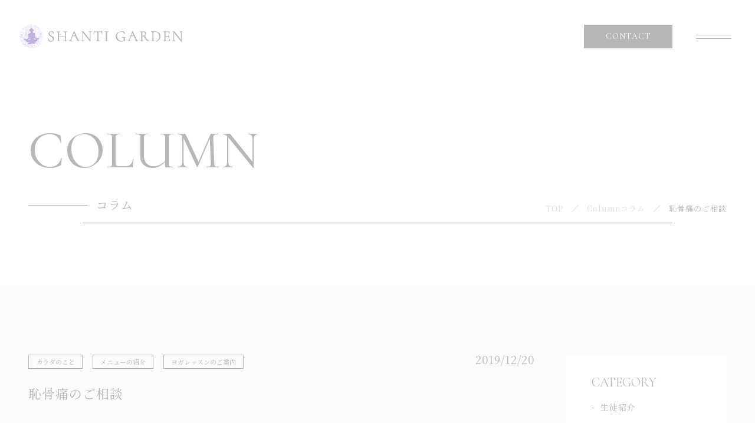

--- FILE ---
content_type: text/html; charset=UTF-8
request_url: https://matsugumamiho.com/2019/12/20/chikotsu/
body_size: 17703
content:
<!DOCTYPE html>
<html lang="ja">

<head prefix="og: http://ogp.me/ns# fb: http://ogp.me/ns/fb# article: http://ogp.me/ns/artcle#">

<meta charset="UTF-8">
<meta http-equiv="X-UA-Compatible" content="IE=edge">
<meta name="format-detection" content="telephone=no,address=no,email=no">
<meta name="viewport" content="width=device-width,initial-scale=1,user-scalable=no,viewport-fit=cover">



<meta name="msapplication-TileColor" content="#d0a124">
<meta name="theme-color" content="#ffffff">

		<!-- All in One SEO 4.7.8 - aioseo.com -->
		<title>恥骨痛のご相談 - SHANTI GARDEN</title>
	<meta name="description" content="先日、「産後の体型の戻し方」の講座を開いたときに、 恥骨痛で困っていると言う方が来られていました。 恥骨痛、あ" />
	<meta name="robots" content="max-image-preview:large" />
	<meta name="author" content="shanti"/>
	<link rel="canonical" href="https://matsugumamiho.com/2019/12/20/chikotsu/" />
	<meta name="generator" content="All in One SEO (AIOSEO) 4.7.8" />
		<meta property="og:locale" content="ja_JP" />
		<meta property="og:site_name" content="SHANTI GARDEN -" />
		<meta property="og:type" content="article" />
		<meta property="og:title" content="恥骨痛のご相談 - SHANTI GARDEN" />
		<meta property="og:description" content="先日、「産後の体型の戻し方」の講座を開いたときに、 恥骨痛で困っていると言う方が来られていました。 恥骨痛、あ" />
		<meta property="og:url" content="https://matsugumamiho.com/2019/12/20/chikotsu/" />
		<meta property="article:published_time" content="2019-12-20T13:06:12+00:00" />
		<meta property="article:modified_time" content="2019-12-20T13:06:12+00:00" />
		<meta name="twitter:card" content="summary" />
		<meta name="twitter:title" content="恥骨痛のご相談 - SHANTI GARDEN" />
		<meta name="twitter:description" content="先日、「産後の体型の戻し方」の講座を開いたときに、 恥骨痛で困っていると言う方が来られていました。 恥骨痛、あ" />
		<script type="application/ld+json" class="aioseo-schema">
			{"@context":"https:\/\/schema.org","@graph":[{"@type":"BlogPosting","@id":"https:\/\/matsugumamiho.com\/2019\/12\/20\/chikotsu\/#blogposting","name":"\u6065\u9aa8\u75db\u306e\u3054\u76f8\u8ac7 - SHANTI GARDEN","headline":"\u6065\u9aa8\u75db\u306e\u3054\u76f8\u8ac7","author":{"@id":"https:\/\/matsugumamiho.com\/author\/shanti\/#author"},"publisher":{"@id":"https:\/\/matsugumamiho.com\/#organization"},"image":{"@type":"ImageObject","url":"https:\/\/matsugumamiho.com\/wp-content\/uploads\/2019\/12\/img_5553.png","width":750,"height":1334},"datePublished":"2019-12-20T22:06:12+09:00","dateModified":"2019-12-20T22:06:12+09:00","inLanguage":"ja","mainEntityOfPage":{"@id":"https:\/\/matsugumamiho.com\/2019\/12\/20\/chikotsu\/#webpage"},"isPartOf":{"@id":"https:\/\/matsugumamiho.com\/2019\/12\/20\/chikotsu\/#webpage"},"articleSection":"\u30ab\u30e9\u30c0\u306e\u3053\u3068, \u30e1\u30cb\u30e5\u30fc\u306e\u7d39\u4ecb, \u30e8\u30ac\u30ec\u30c3\u30b9\u30f3\u306e\u3054\u6848\u5185"},{"@type":"BreadcrumbList","@id":"https:\/\/matsugumamiho.com\/2019\/12\/20\/chikotsu\/#breadcrumblist","itemListElement":[{"@type":"ListItem","@id":"https:\/\/matsugumamiho.com\/#listItem","position":1,"name":"\u5bb6","item":"https:\/\/matsugumamiho.com\/","nextItem":{"@type":"ListItem","@id":"https:\/\/matsugumamiho.com\/2019\/#listItem","name":"2019"}},{"@type":"ListItem","@id":"https:\/\/matsugumamiho.com\/2019\/#listItem","position":2,"name":"2019","item":"https:\/\/matsugumamiho.com\/2019\/","nextItem":{"@type":"ListItem","@id":"https:\/\/matsugumamiho.com\/2019\/12\/#listItem","name":"December"},"previousItem":{"@type":"ListItem","@id":"https:\/\/matsugumamiho.com\/#listItem","name":"\u5bb6"}},{"@type":"ListItem","@id":"https:\/\/matsugumamiho.com\/2019\/12\/#listItem","position":3,"name":"December","item":"https:\/\/matsugumamiho.com\/2019\/12\/","nextItem":{"@type":"ListItem","@id":"https:\/\/matsugumamiho.com\/2019\/12\/20\/#listItem","name":"20"},"previousItem":{"@type":"ListItem","@id":"https:\/\/matsugumamiho.com\/2019\/#listItem","name":"2019"}},{"@type":"ListItem","@id":"https:\/\/matsugumamiho.com\/2019\/12\/20\/#listItem","position":4,"name":"20","item":"https:\/\/matsugumamiho.com\/2019\/12\/20\/","nextItem":{"@type":"ListItem","@id":"https:\/\/matsugumamiho.com\/2019\/12\/20\/chikotsu\/#listItem","name":"\u6065\u9aa8\u75db\u306e\u3054\u76f8\u8ac7"},"previousItem":{"@type":"ListItem","@id":"https:\/\/matsugumamiho.com\/2019\/12\/#listItem","name":"December"}},{"@type":"ListItem","@id":"https:\/\/matsugumamiho.com\/2019\/12\/20\/chikotsu\/#listItem","position":5,"name":"\u6065\u9aa8\u75db\u306e\u3054\u76f8\u8ac7","previousItem":{"@type":"ListItem","@id":"https:\/\/matsugumamiho.com\/2019\/12\/20\/#listItem","name":"20"}}]},{"@type":"Organization","@id":"https:\/\/matsugumamiho.com\/#organization","name":"\u3010CMS\u3011SHANTI GARDEN","url":"https:\/\/matsugumamiho.com\/"},{"@type":"Person","@id":"https:\/\/matsugumamiho.com\/author\/shanti\/#author","url":"https:\/\/matsugumamiho.com\/author\/shanti\/","name":"shanti","image":{"@type":"ImageObject","@id":"https:\/\/matsugumamiho.com\/2019\/12\/20\/chikotsu\/#authorImage","url":"https:\/\/secure.gravatar.com\/avatar\/ec118c4b89891816e8b1edaf3fe69562?s=96&d=mm&r=g","width":96,"height":96,"caption":"shanti"}},{"@type":"WebPage","@id":"https:\/\/matsugumamiho.com\/2019\/12\/20\/chikotsu\/#webpage","url":"https:\/\/matsugumamiho.com\/2019\/12\/20\/chikotsu\/","name":"\u6065\u9aa8\u75db\u306e\u3054\u76f8\u8ac7 - SHANTI GARDEN","description":"\u5148\u65e5\u3001\u300c\u7523\u5f8c\u306e\u4f53\u578b\u306e\u623b\u3057\u65b9\u300d\u306e\u8b1b\u5ea7\u3092\u958b\u3044\u305f\u3068\u304d\u306b\u3001 \u6065\u9aa8\u75db\u3067\u56f0\u3063\u3066\u3044\u308b\u3068\u8a00\u3046\u65b9\u304c\u6765\u3089\u308c\u3066\u3044\u307e\u3057\u305f\u3002 \u6065\u9aa8\u75db\u3001\u3042","inLanguage":"ja","isPartOf":{"@id":"https:\/\/matsugumamiho.com\/#website"},"breadcrumb":{"@id":"https:\/\/matsugumamiho.com\/2019\/12\/20\/chikotsu\/#breadcrumblist"},"author":{"@id":"https:\/\/matsugumamiho.com\/author\/shanti\/#author"},"creator":{"@id":"https:\/\/matsugumamiho.com\/author\/shanti\/#author"},"image":{"@type":"ImageObject","url":"https:\/\/matsugumamiho.com\/wp-content\/uploads\/2019\/12\/img_5553.png","@id":"https:\/\/matsugumamiho.com\/2019\/12\/20\/chikotsu\/#mainImage","width":750,"height":1334},"primaryImageOfPage":{"@id":"https:\/\/matsugumamiho.com\/2019\/12\/20\/chikotsu\/#mainImage"},"datePublished":"2019-12-20T22:06:12+09:00","dateModified":"2019-12-20T22:06:12+09:00"},{"@type":"WebSite","@id":"https:\/\/matsugumamiho.com\/#website","url":"https:\/\/matsugumamiho.com\/","name":"SHANTI GARDEN","inLanguage":"ja","publisher":{"@id":"https:\/\/matsugumamiho.com\/#organization"}}]}
		</script>
		<!-- All in One SEO -->

<link rel='dns-prefetch' href='//static.addtoany.com' />
		<!-- This site uses the Google Analytics by MonsterInsights plugin v9.2.4 - Using Analytics tracking - https://www.monsterinsights.com/ -->
							<script src="//www.googletagmanager.com/gtag/js?id=G-XQ261MLVRK"  data-cfasync="false" data-wpfc-render="false" type="text/javascript" async></script>
			<script data-cfasync="false" data-wpfc-render="false" type="text/javascript">
				var mi_version = '9.2.4';
				var mi_track_user = true;
				var mi_no_track_reason = '';
								var MonsterInsightsDefaultLocations = {"page_location":"https:\/\/matsugumamiho.com\/2019\/12\/20\/chikotsu\/"};
				if ( typeof MonsterInsightsPrivacyGuardFilter === 'function' ) {
					var MonsterInsightsLocations = (typeof MonsterInsightsExcludeQuery === 'object') ? MonsterInsightsPrivacyGuardFilter( MonsterInsightsExcludeQuery ) : MonsterInsightsPrivacyGuardFilter( MonsterInsightsDefaultLocations );
				} else {
					var MonsterInsightsLocations = (typeof MonsterInsightsExcludeQuery === 'object') ? MonsterInsightsExcludeQuery : MonsterInsightsDefaultLocations;
				}

								var disableStrs = [
										'ga-disable-G-XQ261MLVRK',
									];

				/* Function to detect opted out users */
				function __gtagTrackerIsOptedOut() {
					for (var index = 0; index < disableStrs.length; index++) {
						if (document.cookie.indexOf(disableStrs[index] + '=true') > -1) {
							return true;
						}
					}

					return false;
				}

				/* Disable tracking if the opt-out cookie exists. */
				if (__gtagTrackerIsOptedOut()) {
					for (var index = 0; index < disableStrs.length; index++) {
						window[disableStrs[index]] = true;
					}
				}

				/* Opt-out function */
				function __gtagTrackerOptout() {
					for (var index = 0; index < disableStrs.length; index++) {
						document.cookie = disableStrs[index] + '=true; expires=Thu, 31 Dec 2099 23:59:59 UTC; path=/';
						window[disableStrs[index]] = true;
					}
				}

				if ('undefined' === typeof gaOptout) {
					function gaOptout() {
						__gtagTrackerOptout();
					}
				}
								window.dataLayer = window.dataLayer || [];

				window.MonsterInsightsDualTracker = {
					helpers: {},
					trackers: {},
				};
				if (mi_track_user) {
					function __gtagDataLayer() {
						dataLayer.push(arguments);
					}

					function __gtagTracker(type, name, parameters) {
						if (!parameters) {
							parameters = {};
						}

						if (parameters.send_to) {
							__gtagDataLayer.apply(null, arguments);
							return;
						}

						if (type === 'event') {
														parameters.send_to = monsterinsights_frontend.v4_id;
							var hookName = name;
							if (typeof parameters['event_category'] !== 'undefined') {
								hookName = parameters['event_category'] + ':' + name;
							}

							if (typeof MonsterInsightsDualTracker.trackers[hookName] !== 'undefined') {
								MonsterInsightsDualTracker.trackers[hookName](parameters);
							} else {
								__gtagDataLayer('event', name, parameters);
							}
							
						} else {
							__gtagDataLayer.apply(null, arguments);
						}
					}

					__gtagTracker('js', new Date());
					__gtagTracker('set', {
						'developer_id.dZGIzZG': true,
											});
					if ( MonsterInsightsLocations.page_location ) {
						__gtagTracker('set', MonsterInsightsLocations);
					}
										__gtagTracker('config', 'G-XQ261MLVRK', {"forceSSL":"true","link_attribution":"true"} );
															window.gtag = __gtagTracker;										(function () {
						/* https://developers.google.com/analytics/devguides/collection/analyticsjs/ */
						/* ga and __gaTracker compatibility shim. */
						var noopfn = function () {
							return null;
						};
						var newtracker = function () {
							return new Tracker();
						};
						var Tracker = function () {
							return null;
						};
						var p = Tracker.prototype;
						p.get = noopfn;
						p.set = noopfn;
						p.send = function () {
							var args = Array.prototype.slice.call(arguments);
							args.unshift('send');
							__gaTracker.apply(null, args);
						};
						var __gaTracker = function () {
							var len = arguments.length;
							if (len === 0) {
								return;
							}
							var f = arguments[len - 1];
							if (typeof f !== 'object' || f === null || typeof f.hitCallback !== 'function') {
								if ('send' === arguments[0]) {
									var hitConverted, hitObject = false, action;
									if ('event' === arguments[1]) {
										if ('undefined' !== typeof arguments[3]) {
											hitObject = {
												'eventAction': arguments[3],
												'eventCategory': arguments[2],
												'eventLabel': arguments[4],
												'value': arguments[5] ? arguments[5] : 1,
											}
										}
									}
									if ('pageview' === arguments[1]) {
										if ('undefined' !== typeof arguments[2]) {
											hitObject = {
												'eventAction': 'page_view',
												'page_path': arguments[2],
											}
										}
									}
									if (typeof arguments[2] === 'object') {
										hitObject = arguments[2];
									}
									if (typeof arguments[5] === 'object') {
										Object.assign(hitObject, arguments[5]);
									}
									if ('undefined' !== typeof arguments[1].hitType) {
										hitObject = arguments[1];
										if ('pageview' === hitObject.hitType) {
											hitObject.eventAction = 'page_view';
										}
									}
									if (hitObject) {
										action = 'timing' === arguments[1].hitType ? 'timing_complete' : hitObject.eventAction;
										hitConverted = mapArgs(hitObject);
										__gtagTracker('event', action, hitConverted);
									}
								}
								return;
							}

							function mapArgs(args) {
								var arg, hit = {};
								var gaMap = {
									'eventCategory': 'event_category',
									'eventAction': 'event_action',
									'eventLabel': 'event_label',
									'eventValue': 'event_value',
									'nonInteraction': 'non_interaction',
									'timingCategory': 'event_category',
									'timingVar': 'name',
									'timingValue': 'value',
									'timingLabel': 'event_label',
									'page': 'page_path',
									'location': 'page_location',
									'title': 'page_title',
									'referrer' : 'page_referrer',
								};
								for (arg in args) {
																		if (!(!args.hasOwnProperty(arg) || !gaMap.hasOwnProperty(arg))) {
										hit[gaMap[arg]] = args[arg];
									} else {
										hit[arg] = args[arg];
									}
								}
								return hit;
							}

							try {
								f.hitCallback();
							} catch (ex) {
							}
						};
						__gaTracker.create = newtracker;
						__gaTracker.getByName = newtracker;
						__gaTracker.getAll = function () {
							return [];
						};
						__gaTracker.remove = noopfn;
						__gaTracker.loaded = true;
						window['__gaTracker'] = __gaTracker;
					})();
									} else {
										console.log("");
					(function () {
						function __gtagTracker() {
							return null;
						}

						window['__gtagTracker'] = __gtagTracker;
						window['gtag'] = __gtagTracker;
					})();
									}
			</script>
				<!-- / Google Analytics by MonsterInsights -->
		<link rel='stylesheet'  href='https://matsugumamiho.com/wp-content/plugins/instagram-feed/css/sbi-styles.min.css?ver=6.6.1' media='all'>
<style id='classic-theme-styles-inline-css' type='text/css'>
/*! This file is auto-generated */
.wp-block-button__link{color:#fff;background-color:#32373c;border-radius:9999px;box-shadow:none;text-decoration:none;padding:calc(.667em + 2px) calc(1.333em + 2px);font-size:1.125em}.wp-block-file__button{background:#32373c;color:#fff;text-decoration:none}
</style>
<style id='global-styles-inline-css' type='text/css'>
body{--wp--preset--color--black: #000000;--wp--preset--color--cyan-bluish-gray: #abb8c3;--wp--preset--color--white: #ffffff;--wp--preset--color--pale-pink: #f78da7;--wp--preset--color--vivid-red: #cf2e2e;--wp--preset--color--luminous-vivid-orange: #ff6900;--wp--preset--color--luminous-vivid-amber: #fcb900;--wp--preset--color--light-green-cyan: #7bdcb5;--wp--preset--color--vivid-green-cyan: #00d084;--wp--preset--color--pale-cyan-blue: #8ed1fc;--wp--preset--color--vivid-cyan-blue: #0693e3;--wp--preset--color--vivid-purple: #9b51e0;--wp--preset--gradient--vivid-cyan-blue-to-vivid-purple: linear-gradient(135deg,rgba(6,147,227,1) 0%,rgb(155,81,224) 100%);--wp--preset--gradient--light-green-cyan-to-vivid-green-cyan: linear-gradient(135deg,rgb(122,220,180) 0%,rgb(0,208,130) 100%);--wp--preset--gradient--luminous-vivid-amber-to-luminous-vivid-orange: linear-gradient(135deg,rgba(252,185,0,1) 0%,rgba(255,105,0,1) 100%);--wp--preset--gradient--luminous-vivid-orange-to-vivid-red: linear-gradient(135deg,rgba(255,105,0,1) 0%,rgb(207,46,46) 100%);--wp--preset--gradient--very-light-gray-to-cyan-bluish-gray: linear-gradient(135deg,rgb(238,238,238) 0%,rgb(169,184,195) 100%);--wp--preset--gradient--cool-to-warm-spectrum: linear-gradient(135deg,rgb(74,234,220) 0%,rgb(151,120,209) 20%,rgb(207,42,186) 40%,rgb(238,44,130) 60%,rgb(251,105,98) 80%,rgb(254,248,76) 100%);--wp--preset--gradient--blush-light-purple: linear-gradient(135deg,rgb(255,206,236) 0%,rgb(152,150,240) 100%);--wp--preset--gradient--blush-bordeaux: linear-gradient(135deg,rgb(254,205,165) 0%,rgb(254,45,45) 50%,rgb(107,0,62) 100%);--wp--preset--gradient--luminous-dusk: linear-gradient(135deg,rgb(255,203,112) 0%,rgb(199,81,192) 50%,rgb(65,88,208) 100%);--wp--preset--gradient--pale-ocean: linear-gradient(135deg,rgb(255,245,203) 0%,rgb(182,227,212) 50%,rgb(51,167,181) 100%);--wp--preset--gradient--electric-grass: linear-gradient(135deg,rgb(202,248,128) 0%,rgb(113,206,126) 100%);--wp--preset--gradient--midnight: linear-gradient(135deg,rgb(2,3,129) 0%,rgb(40,116,252) 100%);--wp--preset--font-size--small: 13px;--wp--preset--font-size--medium: 20px;--wp--preset--font-size--large: 36px;--wp--preset--font-size--x-large: 42px;--wp--preset--spacing--20: 0.44rem;--wp--preset--spacing--30: 0.67rem;--wp--preset--spacing--40: 1rem;--wp--preset--spacing--50: 1.5rem;--wp--preset--spacing--60: 2.25rem;--wp--preset--spacing--70: 3.38rem;--wp--preset--spacing--80: 5.06rem;--wp--preset--shadow--natural: 6px 6px 9px rgba(0, 0, 0, 0.2);--wp--preset--shadow--deep: 12px 12px 50px rgba(0, 0, 0, 0.4);--wp--preset--shadow--sharp: 6px 6px 0px rgba(0, 0, 0, 0.2);--wp--preset--shadow--outlined: 6px 6px 0px -3px rgba(255, 255, 255, 1), 6px 6px rgba(0, 0, 0, 1);--wp--preset--shadow--crisp: 6px 6px 0px rgba(0, 0, 0, 1);}:where(.is-layout-flex){gap: 0.5em;}:where(.is-layout-grid){gap: 0.5em;}body .is-layout-flex{display: flex;}body .is-layout-flex{flex-wrap: wrap;align-items: center;}body .is-layout-flex > *{margin: 0;}body .is-layout-grid{display: grid;}body .is-layout-grid > *{margin: 0;}:where(.wp-block-columns.is-layout-flex){gap: 2em;}:where(.wp-block-columns.is-layout-grid){gap: 2em;}:where(.wp-block-post-template.is-layout-flex){gap: 1.25em;}:where(.wp-block-post-template.is-layout-grid){gap: 1.25em;}.has-black-color{color: var(--wp--preset--color--black) !important;}.has-cyan-bluish-gray-color{color: var(--wp--preset--color--cyan-bluish-gray) !important;}.has-white-color{color: var(--wp--preset--color--white) !important;}.has-pale-pink-color{color: var(--wp--preset--color--pale-pink) !important;}.has-vivid-red-color{color: var(--wp--preset--color--vivid-red) !important;}.has-luminous-vivid-orange-color{color: var(--wp--preset--color--luminous-vivid-orange) !important;}.has-luminous-vivid-amber-color{color: var(--wp--preset--color--luminous-vivid-amber) !important;}.has-light-green-cyan-color{color: var(--wp--preset--color--light-green-cyan) !important;}.has-vivid-green-cyan-color{color: var(--wp--preset--color--vivid-green-cyan) !important;}.has-pale-cyan-blue-color{color: var(--wp--preset--color--pale-cyan-blue) !important;}.has-vivid-cyan-blue-color{color: var(--wp--preset--color--vivid-cyan-blue) !important;}.has-vivid-purple-color{color: var(--wp--preset--color--vivid-purple) !important;}.has-black-background-color{background-color: var(--wp--preset--color--black) !important;}.has-cyan-bluish-gray-background-color{background-color: var(--wp--preset--color--cyan-bluish-gray) !important;}.has-white-background-color{background-color: var(--wp--preset--color--white) !important;}.has-pale-pink-background-color{background-color: var(--wp--preset--color--pale-pink) !important;}.has-vivid-red-background-color{background-color: var(--wp--preset--color--vivid-red) !important;}.has-luminous-vivid-orange-background-color{background-color: var(--wp--preset--color--luminous-vivid-orange) !important;}.has-luminous-vivid-amber-background-color{background-color: var(--wp--preset--color--luminous-vivid-amber) !important;}.has-light-green-cyan-background-color{background-color: var(--wp--preset--color--light-green-cyan) !important;}.has-vivid-green-cyan-background-color{background-color: var(--wp--preset--color--vivid-green-cyan) !important;}.has-pale-cyan-blue-background-color{background-color: var(--wp--preset--color--pale-cyan-blue) !important;}.has-vivid-cyan-blue-background-color{background-color: var(--wp--preset--color--vivid-cyan-blue) !important;}.has-vivid-purple-background-color{background-color: var(--wp--preset--color--vivid-purple) !important;}.has-black-border-color{border-color: var(--wp--preset--color--black) !important;}.has-cyan-bluish-gray-border-color{border-color: var(--wp--preset--color--cyan-bluish-gray) !important;}.has-white-border-color{border-color: var(--wp--preset--color--white) !important;}.has-pale-pink-border-color{border-color: var(--wp--preset--color--pale-pink) !important;}.has-vivid-red-border-color{border-color: var(--wp--preset--color--vivid-red) !important;}.has-luminous-vivid-orange-border-color{border-color: var(--wp--preset--color--luminous-vivid-orange) !important;}.has-luminous-vivid-amber-border-color{border-color: var(--wp--preset--color--luminous-vivid-amber) !important;}.has-light-green-cyan-border-color{border-color: var(--wp--preset--color--light-green-cyan) !important;}.has-vivid-green-cyan-border-color{border-color: var(--wp--preset--color--vivid-green-cyan) !important;}.has-pale-cyan-blue-border-color{border-color: var(--wp--preset--color--pale-cyan-blue) !important;}.has-vivid-cyan-blue-border-color{border-color: var(--wp--preset--color--vivid-cyan-blue) !important;}.has-vivid-purple-border-color{border-color: var(--wp--preset--color--vivid-purple) !important;}.has-vivid-cyan-blue-to-vivid-purple-gradient-background{background: var(--wp--preset--gradient--vivid-cyan-blue-to-vivid-purple) !important;}.has-light-green-cyan-to-vivid-green-cyan-gradient-background{background: var(--wp--preset--gradient--light-green-cyan-to-vivid-green-cyan) !important;}.has-luminous-vivid-amber-to-luminous-vivid-orange-gradient-background{background: var(--wp--preset--gradient--luminous-vivid-amber-to-luminous-vivid-orange) !important;}.has-luminous-vivid-orange-to-vivid-red-gradient-background{background: var(--wp--preset--gradient--luminous-vivid-orange-to-vivid-red) !important;}.has-very-light-gray-to-cyan-bluish-gray-gradient-background{background: var(--wp--preset--gradient--very-light-gray-to-cyan-bluish-gray) !important;}.has-cool-to-warm-spectrum-gradient-background{background: var(--wp--preset--gradient--cool-to-warm-spectrum) !important;}.has-blush-light-purple-gradient-background{background: var(--wp--preset--gradient--blush-light-purple) !important;}.has-blush-bordeaux-gradient-background{background: var(--wp--preset--gradient--blush-bordeaux) !important;}.has-luminous-dusk-gradient-background{background: var(--wp--preset--gradient--luminous-dusk) !important;}.has-pale-ocean-gradient-background{background: var(--wp--preset--gradient--pale-ocean) !important;}.has-electric-grass-gradient-background{background: var(--wp--preset--gradient--electric-grass) !important;}.has-midnight-gradient-background{background: var(--wp--preset--gradient--midnight) !important;}.has-small-font-size{font-size: var(--wp--preset--font-size--small) !important;}.has-medium-font-size{font-size: var(--wp--preset--font-size--medium) !important;}.has-large-font-size{font-size: var(--wp--preset--font-size--large) !important;}.has-x-large-font-size{font-size: var(--wp--preset--font-size--x-large) !important;}
.wp-block-navigation a:where(:not(.wp-element-button)){color: inherit;}
:where(.wp-block-post-template.is-layout-flex){gap: 1.25em;}:where(.wp-block-post-template.is-layout-grid){gap: 1.25em;}
:where(.wp-block-columns.is-layout-flex){gap: 2em;}:where(.wp-block-columns.is-layout-grid){gap: 2em;}
.wp-block-pullquote{font-size: 1.5em;line-height: 1.6;}
</style>
<script type="text/javascript" src="https://matsugumamiho.com/wp-content/plugins/google-analytics-for-wordpress/assets/js/frontend-gtag.min.js?ver=9.2.4" id="monsterinsights-frontend-script-js" async="async" data-wp-strategy="async"></script>
<script data-cfasync="false" data-wpfc-render="false" type="text/javascript" id='monsterinsights-frontend-script-js-extra'>/* <![CDATA[ */
var monsterinsights_frontend = {"js_events_tracking":"true","download_extensions":"doc,pdf,ppt,zip,xls,docx,pptx,xlsx","inbound_paths":"[{\"path\":\"\\\/go\\\/\",\"label\":\"affiliate\"},{\"path\":\"\\\/recommend\\\/\",\"label\":\"affiliate\"}]","home_url":"https:\/\/matsugumamiho.com","hash_tracking":"false","v4_id":"G-XQ261MLVRK"};/* ]]> */
</script>
<script type="text/javascript" id="addtoany-core-js-before">
/* <![CDATA[ */
window.a2a_config=window.a2a_config||{};a2a_config.callbacks=[];a2a_config.overlays=[];a2a_config.templates={};a2a_localize = {
	Share: "共有",
	Save: "ブックマーク",
	Subscribe: "購読",
	Email: "メール",
	Bookmark: "ブックマーク",
	ShowAll: "すべて表示する",
	ShowLess: "小さく表示する",
	FindServices: "サービスを探す",
	FindAnyServiceToAddTo: "追加するサービスを今すぐ探す",
	PoweredBy: "Powered by",
	ShareViaEmail: "メールでシェアする",
	SubscribeViaEmail: "メールで購読する",
	BookmarkInYourBrowser: "ブラウザにブックマーク",
	BookmarkInstructions: "このページをブックマークするには、 Ctrl+D または \u2318+D を押下。",
	AddToYourFavorites: "お気に入りに追加",
	SendFromWebOrProgram: "任意のメールアドレスまたはメールプログラムから送信",
	EmailProgram: "メールプログラム",
	More: "詳細&#8230;",
	ThanksForSharing: "共有ありがとうございます !",
	ThanksForFollowing: "フォローありがとうございます !"
};
/* ]]> */
</script>
<script type="text/javascript" defer src="https://static.addtoany.com/menu/page.js" id="addtoany-core-js"></script>
<script type="text/javascript" src="https://matsugumamiho.com/wp-content/themes/sg094/js/jquery-3.4.1.min.js?ver=3.4.1" id="jquery-js"></script>
<script type="text/javascript" defer src="https://matsugumamiho.com/wp-content/plugins/add-to-any/addtoany.min.js?ver=1.1" id="addtoany-jquery-js"></script>
<link rel="https://api.w.org/" href="https://matsugumamiho.com/wp-json/" /><link rel="alternate" type="application/json" href="https://matsugumamiho.com/wp-json/wp/v2/posts/1382" /><link rel="alternate" type="application/json+oembed" href="https://matsugumamiho.com/wp-json/oembed/1.0/embed?url=https%3A%2F%2Fmatsugumamiho.com%2F2019%2F12%2F20%2Fchikotsu%2F" />
<link rel="alternate" type="text/xml+oembed" href="https://matsugumamiho.com/wp-json/oembed/1.0/embed?url=https%3A%2F%2Fmatsugumamiho.com%2F2019%2F12%2F20%2Fchikotsu%2F&#038;format=xml" />

<!-- favicon -->
<link rel="icon" type="image/x-icon" href="https://matsugumamiho.com/wp-content/themes/sg094/img/favicon.ico">
<link rel="apple-touch-icon" sizes="180x180" href="https://matsugumamiho.com/wp-content/themes/sg094/img/apple-touch-icon.png">
<!-- /favicon -->

<script src="https://cdnjs.cloudflare.com/ajax/libs/layzr.js/2.2.2/layzr.min.js"></script>

<style>
@charset "UTF-8";/*----------------------------------------Variables----------------------------------------*//*# Color *//* $brown: #352f2d; *//* $sub: #e8da65; *//* $black-natural: #000; *//* $black: #454545; *//* $black: #454545; *//* $white: $white; *//* $glay: #777; *//* $gray-dull: #999; *//* $gray-black: #212121; *//* $gray-dark: #444; *//* $gray-pale: #ededed; *//* $gray-light: #aeaeae; *//* $primary: #feb300; *//* $primary-dark: #0e1b2d; *//* $primary-white: #f1e8d2; *//* $primary-black: #f4dda8; *//* $red: #e60012; *//* $orange: #ff7200; *//* $yellow-gray: #b09a57;*//* $white-gray: #f5f5f5; *//* $white-gray2: #f9f9f9; *//*# Border *//* $color-border: #ddd; *//* $color-border-black: #111; *//* $color-border-gray: #555; *//* $color-border-table: #e5e5e5; *//*# ScrollBar *//* $color-track: #f1f1f1; *//* $color-thumb: #c1c1c1; *//*# Shadow *//* $shadow: rgba(#777, .1); *//* $shadow-hover: rgba(#777, .3); *//*# Hover *//* $opacity: .7; *//*# Font Family *//* $font: "游ゴシック体", YuGothic, "游ゴシック Medium", "Yu Gothic Medium", "游ゴシック", "Yu Gothic", "Hiragino Kaku Gothic ProN", "Hiragino Kaku Gothic Pro", "メイリオ", "Meiryo", sans-serif; *//* $font-en: "Cormorant Infant", "Noto Sans JP", Arial, Helvetica, sans-serif; *//* $font-cn: "Microsoft Yahei", "PingHei"; *//* $font-kr: "Malgun Gothic", "Yoon Gothic"; *//* $font-min: 'Noto Serif JP', '游明朝体', YuMincho, '游明朝', 'Yu Mincho', 'ヒラギノ明朝 ProN W3', 'Hiragino Mincho ProN W3', HiraMinProN-W3, 'ヒラギノ明朝 ProN', 'Hiragino Mincho ProN', 'ヒラギノ明朝 Pro', 'Hiragino Mincho Pro', 'HGS明朝E', serif; *//*# Font Weight *//* $regular:400; *//* $medium: 500; *//* $bold: 700; *//*# Width *//* $max-width: 1600px; *//* $outer-width: 1440px; *//* $content-width: 1000px; *//* $subpage-content-width: 1280px; *//* $min-width: 960px; *//*# Easing *//* $ease: cubic-bezier(.19, 1, .22, 1); *//**//*----------------------------------------reset----------------------------------------*/@import url("https://fonts.googleapis.com/css2?family=Cormorant+Infant&display=swap");html, body, div, span, applet, object, iframe, h1, h2, h3, h4, h5, h6, p, blockquote, pre, a, abbr, acronym, address, big, cite, code, del, dfn, em, img, ins, kbd, q, s, samp, small, strike, strong, sub, sup, tt, var, b, u, i, center, dl, dt, dd, ol, ul, li, fieldset, form, label, legend, table, caption, tbody, tfoot, thead, tr, th, td, article, aside, canvas, details, embed, figure, figcaption, footer, header, hgroup, menu, nav, output, ruby, section, summary, time, mark, audio, video {margin: 0;padding: 0;border: 0;font: inherit;font-size: 100%;vertical-align: baseline;}article, aside, details, figcaption, figure, footer, header, hgroup, menu, nav, section {display: block;}body {line-height: 1;}ol, ul {list-style: none;}blockquote, q {quotes: none;}blockquote:before, blockquote:after, q:before, q:after {content: "";content: none;}table {border-spacing: 0;border-collapse: collapse;}/*----------------------------------------class----------------------------------------*/.clearfix {*zoom: 1;}.clearfix:after {display: table;clear: both;content: "";}.f_cc {-webkit-box-pack: justify;justify-content: center;-webkit-box-align: center;align-items: center;}.f_box, .f_cc {display: -webkit-box;display: flex;}.f_item {-webkit-box-flex: 1;flex: 1 0 auto;}.f_h_start {-webkit-box-pack: start;justify-content: flex-start;}.f_h_center, .f_h_start {-ms-flex-pack: justify;-webkit-box-pack: justify;}.f_h_center {-webkit-box-pack: center;justify-content: center;}.f_h_end {-webkit-box-pack: end;justify-content: flex-end;}.f_h_end, .f_h_sb {-ms-flex-pack: justify;-webkit-box-pack: justify;}.f_h_sb {-webkit-box-pack: justify;justify-content: space-between;}.f_h_sa {-webkit-box-pack: justify;justify-content: space-around;}.f_wrap {-webkit-box-lines: multiple;flex-wrap: wrap;}.f_column {flex-direction: column;-webkit-box-direction: column;}.f_start {-webkit-box-align: start;align-items: flex-start;}.f_end {-webkit-box-align: end;align-items: flex-end;}.f_center {-webkit-box-align: center;align-items: center;}.f_baseline {-webkit-box-align: baseline;align-items: baseline;}.f_stretch {-webkit-box-align: stretch;align-items: stretch;}.alignR {text-align: right;}.alignL {text-align: left;}.alignC {text-align: center;}button {border: none;outline: none;background: none;-webkit-appearance: none;-moz-appearance: none;appearance: none;}/*@mixin is-tablet-small() {@media screen and (max-width: $breakpoint-tablet) {@content;}}*//* IEハック用mixin *//*----------------------------------------Extend----------------------------------------*/@-webkit-keyframes c-btn-enter {0% {-webkit-transform: translateX(-100%);transform: translateX(-100%);}100% {-webkit-transform: translateX(0);transform: translateX(0);}}@keyframes c-btn-enter {0% {-webkit-transform: translateX(-100%);transform: translateX(-100%);}100% {-webkit-transform: translateX(0);transform: translateX(0);}}@-webkit-keyframes c-btn-leave {0% {-webkit-transform: translateX(0);transform: translateX(0);}100% {-webkit-transform: translateX(100%);transform: translateX(100%);}}@keyframes c-btn-leave {0% {-webkit-transform: translateX(0);transform: translateX(0);}100% {-webkit-transform: translateX(100%);transform: translateX(100%);}}@-webkit-keyframes c-cnt-enter {0% {opacity: 0;-webkit-transform: translateX(-10%);transform: translateX(-10%);}100% {opacity: 1;-webkit-transform: translateX(0);transform: translateX(0);}}@keyframes c-cnt-enter {0% {opacity: 0;-webkit-transform: translateX(-10%);transform: translateX(-10%);}100% {opacity: 1;-webkit-transform: translateX(0);transform: translateX(0);}}@-webkit-keyframes c-cnt-leave {0% {opacity: 1;-webkit-transform: translateX(0);transform: translateX(0);}100% {opacity: 0;-webkit-transform: translateX(0);transform: translateX(0);}}@keyframes c-cnt-leave {0% {opacity: 1;-webkit-transform: translateX(0);transform: translateX(0);}100% {opacity: 0;-webkit-transform: translateX(0);transform: translateX(0);}}/*----------------------------------------Keyframes----------------------------------------*/@-webkit-keyframes fadeIn {0% {opacity: 0;}100% {opacity: 1;}}@keyframes fadeIn {0% {opacity: 0;}100% {opacity: 1;}}@-webkit-keyframes verticalFloat {0% {-webkit-transform: translateY(5px);transform: translateY(5px);}100% {-webkit-transform: translateY(0);transform: translateY(0);}}@keyframes verticalFloat {0% {-webkit-transform: translateY(5px);transform: translateY(5px);}100% {-webkit-transform: translateY(0);transform: translateY(0);}}/*----------------------------------------loader----------------------------------------*/body {position: fixed;overflow: hidden;}body[data-status="loaded"] {overflow: auto;}body[data-status="loaded"] .c-loader {pointer-events: none;animation: opacity 1s ease 1s reverse forwards;}.c-loader {position: relative;position: fixed;z-index: 100;top: 0;left: 0;width: 100%;height: 100%;background: #fff;}.c-loader-wrap {position: absolute;top: 50%;left: 50%;width: 80%;max-width: 1000px;height: 50%;margin: auto;-webkit-transform: translateX(-50%);transform: translateX(-50%);}.c-loader-text {margin-top: 8.88889%;font-family: 'Cormorant Infant', serif;font-size: 24px;font-size: 2.4rem;text-align: center;opacity: 0;-webkit-transition: 0;transition: 0;-webkit-animation: opacity .3s linear 1s forwards;animation: opacity .3s linear 1s forwards;}.c-loader-caution {position: absolute;bottom: 11.11111%;left: 0;width: 100%;padding-top: 8.88889%;font-family: "Noto Serif JP", "游明朝体", YuMincho, "游明朝", "Yu Mincho", "ヒラギノ明朝 ProN W3", "Hiragino Mincho ProN W3", HiraMinProN-W3, "ヒラギノ明朝 ProN", "Hiragino Mincho ProN", "ヒラギノ明朝 Pro", "Hiragino Mincho Pro", "HGS明朝E", serif;font-size: 14px;font-size: 1.4rem;text-align: center;opacity: 0;-webkit-transition: 0;transition: 0;-webkit-animation: opacity .3s ease 1s forwards;animation: opacity .3s ease 1s forwards;}@-webkit-keyframes opacity {0% {opacity: 0;}100% {opacity: 1;}}@keyframes opacity {0% {opacity: 0;}100% {opacity: 1;}}</style>


<link rel="dns-prefetch" href="//fonts.googleapis.com">
<!-- Google tag (gtag.js) -->
<script async src="https://www.googletagmanager.com/gtag/js?id=G-WZSLSCZMPP"></script>
<script>
  window.dataLayer = window.dataLayer || [];
  function gtag(){dataLayer.push(arguments);}
  gtag('js', new Date());

  gtag('config', 'G-WZSLSCZMPP');
  gtag('config', 'UA-259163048-1');
</script>

</head>
<body class="post-template-default single single-post postid-1382 single-format-standard" data-status="loading">

<div class="l-loader c-loader">

	<div class="c-loader-wrap">
		<div class="js-loader c-loader-bar" id="loading"></div>
			</div>

</div><!-- /.l-loader -->


		
		<div id="js-container">
			<header id="js-header" class="p-global-header l-header is-lower">
				<div class="p-global-header-container js-top-header">

					<div class="p-global-header-inner js-match-global-header">
            <div class="p-global-header-info">
              <h1 class="p-global-header-logo">

							
								<a href="https://matsugumamiho.com/">
																											<img src="https://matsugumamiho.com/wp-content/uploads/2022/11/header_logo_kasou.png" alt="SHANTI GARDEN" class="p-global-header-logo-item">

																	
								</a>
							</h1>

						</div><!-- /.p-global-header-info -->

												<div class="p-global-header-contact">
							<div class="p-global-header-contact-btn">
								<p class="p-global-header-contact-txt">
									<a href="https://matsugumamiho.com/contact/" class="hd-link">CONTACT</a>
								</p>
							</div>
						</div>
						
						<button class="p-global-header-btn js-menu-toggle" type="button">
							<span class="p-global-header-btn-line"></span>
							<span class="p-global-header-btn-line"></span>
						</button>


						<nav class="p-global-header-nav">
							<a href="https://matsugumamiho.com/" class="p-global-header-nav-logo">
															<img src="https://matsugumamiho.com/wp-content/uploads/2022/11/header_logo_kasou.png" alt="SHANTI GARDEN">

														</a>

							<button class="p-global-header-navbtn js-menu-toggle" type="button">
								<span class="p-global-header-navbtn-line"></span>
								<span class="p-global-header-navbtn-line"></span>
							</button>

							<div class="p-global-header-nav-wrap">


																	<ul class="p-gnav">
																				<li class="p-gnav-item"><a href="https://matsugumamiho.com/about/" class="p-gnav-item-link"><span class="en">ABOUT US</span><span class="ja">SHANTI GARDENについて</span></a></li>
																				<li class="p-gnav-item"><a href="https://matsugumamiho.com/class/" class="p-gnav-item-link"><span class="en">CLASS</span><span class="ja">クラス紹介</span></a></li>
																				<li class="p-gnav-item"><a href="https://matsugumamiho.com/campaign/" class="p-gnav-item-link"><span class="en">CAMPAIGN</span><span class="ja">キャンペーン</span></a></li>
																				<li class="p-gnav-item"><a href="https://matsugumamiho.com/flow/" class="p-gnav-item-link"><span class="en">FLOW</span><span class="ja">ご利用の流れ</span></a></li>
																				<li class="p-gnav-item"><a href="https://matsugumamiho.com/faq/" class="p-gnav-item-link"><span class="en">FAQ</span><span class="ja">よくあるご質問</span></a></li>
																				<li class="p-gnav-item"><a href="https://matsugumamiho.com/instructor/" class="p-gnav-item-link"><span class="en">INSTRUCTOR</span><span class="ja">講師紹介</span></a></li>
																			</ul>
								

																	<ul class="p-gnav">
																				<li class="p-gnav-item"><a href="https://matsugumamiho.com/class/#schedule" class="p-gnav-item-link"><span class="en">SCHEDULE</span><span class="ja">スケジュール</span></a></li>
																				<li class="p-gnav-item"><a href="https://matsugumamiho.com/special/" class="p-gnav-item-link"><span class="en">SPECIAL</span><span class="ja">ヨガを楽しもう</span></a></li>
																				<li class="p-gnav-item"><a href="https://matsugumamiho.com/news/" class="p-gnav-item-link"><span class="en">NEWS</span><span class="ja">お知らせ</span></a></li>
																				<li class="p-gnav-item"><a href="https://matsugumamiho.com/content/" class="p-gnav-item-link"><span class="en">Column</span><span class="ja">コラム</span></a></li>
																				<li class="p-gnav-item"><a href="https://matsugumamiho.com/about/#access" class="p-gnav-item-link"><span class="en">ACCESS</span><span class="ja">アクセス</span></a></li>
																				<li class="p-gnav-item"><a href="https://matsugumamiho.com/contact/" class="p-gnav-item-link"><span class="en">CONTACT</span><span class="ja">ご予約・お問い合わせ</span></a></li>
																			</ul>
								


								
									<div class="p-global-header-sns">
										<ul class="p-global-header-sns-wrap">
											
																						
											<li class="p-global-header-sns-item"><a href="https://www.facebook.com/miho.matsuguma" target="_blank" rel="nofollow noopener" class="p-global-header-sns-link"><i class="fab fa-facebook-square"></i></a></li>

																						
											<li class="p-global-header-sns-item"><a href="https://www.instagram.com/tosu_cocoroyoga/" target="_blank" rel="nofollow noopener" class="p-global-header-sns-link"><i class="fab fa-instagram"></i></a></li>

																					</ul>
									</div><!-- /.l-header-sns -->

									


									<small class="p-global-header-copy">© 2022 SHANTI GARDEN</small>

									<div class="p-global-header-cta">
																				<div class="p-global-header-cta-tel"><a href="tel:090-8299-0649" class="is-tel-link">tel. 090-8299-0649</a></div>
										
																				<div class="p-global-header-cta-time">受付時間：9:00～18:00（毎週水曜～土曜）</div>
																			</div><!-- /.p-global-header-cta -->

							</div><!-- /.p-global-header-nav-wrap -->

						</nav>

					</div>
				</div>
			</header><!-- /.l-header -->


<div class="l-main">
  <article class="l-subpage p-blog">

      
  <header class="c-subpage-header">
    <div class="c-subpage-header-inner">
      <h1 class="c-subpage-header-ttl c-ttl-01">
        <span class="c-subpage-header-ttl-en c-ttl-01-en">COLUMN<BR />
</span>
        <span class="c-subpage-header-ttl-ja c-ttl-01-ja">コラム</span>
      </h1>

      <nav class="c-breadlist-container"><ol class="c-breadlist" itemscope="" itemtype="http://schema.org/BreadcrumbList"><li class="c-breadlist-item" itemprop="itemListElement" itemscope="" itemtype="http://schema.org/ListItem"><a class="c-breadlist-link is-home" href="https://matsugumamiho.com/" itemprop="item"><span itemprop="name">TOP</span></a><meta itemprop="position" content="1"></li><li class="c-breadlist-item" itemprop="itemListElement" itemscope="" itemtype="http://schema.org/ListItem"><a class="c-breadlist-link" href="https://matsugumamiho.com/content/" itemprop="item"><span itemprop="name">Columnコラム</span></a><meta itemprop="position" content="2"></li><li class="c-breadlist-item">恥骨痛のご相談<meta itemprop="position" content="3"></li></ol></nav>
    </div>
  </header><!-- /.c-subpage-header -->

    <div class="p-blog-wrap">
      <div class="l-content-wrap">
        <main class="p-blog-single">

        <div class="c-post-header">

          <div class="c-post-meta">
            <p class="c-post-meta-item">

            
              <span class="c-post-meta-cat c-article-cat"><a href="https://matsugumamiho.com/category/%e3%82%ab%e3%83%a9%e3%83%80%e3%81%ae%e3%81%93%e3%81%a8/" rel="category tag" class="c-post-meta-cat-link">カラダのこと</a></span>

            
              <span class="c-post-meta-cat c-article-cat"><a href="https://matsugumamiho.com/category/%e3%83%a1%e3%83%8b%e3%83%a5%e3%83%bc%e3%81%ae%e7%b4%b9%e4%bb%8b/" rel="category tag" class="c-post-meta-cat-link">メニューの紹介</a></span>

            
              <span class="c-post-meta-cat c-article-cat"><a href="https://matsugumamiho.com/category/%e3%83%a8%e3%82%ac%e3%83%ac%e3%83%83%e3%82%b9%e3%83%b3/" rel="category tag" class="c-post-meta-cat-link">ヨガレッスンのご案内</a></span>

            
            </p>
            <p class="c-post-meta-item">
              <time class="c-post-meta-date" datetime="2019-12-20">2019/12/20</time>
            </p>

                            <div class="c-article-cat-child">
                            </div>
                        
          </div>
          <h1 class="c-post-ttl">恥骨痛のご相談</h1>
        </div>

        
        <figure class="c-post-eyecatch c-photo-container">
          <img src="https://matsugumamiho.com/wp-content/uploads/2019/12/img_5553.png" alt="恥骨痛のご相談" class="is-display-none">
          <span class="c-post-eyecatch-bg c-photo-bg" data-layzr-bg="data-layzr-bg" data-layzr="https://matsugumamiho.com/wp-content/uploads/2019/12/img_5553.png"></span>
        </figure>

        
        <div class="c-post-content">
  <p>先日、「産後の体型の戻し方」の講座を開いたときに、<br />
恥骨痛で困っていると言う方が来られていました。</p>
<p>恥骨痛、あまり耳にしない言葉かもしれませんが、<br />
妊娠中からホルモンの影響で痛みが出てくる方もいますし、<br />
産後も１ヶ月ほどで治るとは言われているものの、<br />
身体の戻りや症状は人夫々で、痛みの程度もまた様々です。</p>
<p>私自身も多少感じたことはありましたが、<br />
医師に相談するまでもなく日常生活が送れていたので<br />
自分自身でストレッチをして調整するなどで事足りました。</p>
<p>ただ、本当に痛みの感じ方はそれぞれなので、<br />
痛くて動けないと思ったらそれが正しいのです。</p>
<p>まず、恥骨という場所ですが、この左右の骨が合わさったところになります。<br />
(青丸のところ）<br />
妊娠後期には靭帯が伸びてくることや、胎児が下がってくる時期などは頭とぶつかったりで、痛みが出て来ます。</p>
<p><img fetchpriority="high" decoding="async" class="alignnone wp-image-1384 size-large" src="https://matsugumamiho.com/wp-content/uploads/2019/12/img_5553-576x1024.png" alt="" width="576" height="1024" /></p>
<p>ただ、骨盤はいくつかの骨が合わさって、骨盤輪という輪っかを作っています。そのため、直接恥骨の周りに痛みが起こる要素がなくても、後ろの仙腸関節（紫の輪）がずれて間接的に恥骨周辺に痛みがくることもあります。</p>
<p><img decoding="async" class="size-full wp-image-1385" src="https://matsugumamiho.com/wp-content/uploads/2019/12/img_5555.png" width="750" height="1334" /></p>
<p>左右差が普段の生活の中であると、筋肉の使い方や靭帯の長さも変わって来て、骨盤底筋を作る骨格に歪みが出て来てしまいます。そうすると、骨盤底筋はお腹に力を入れるための組織の一つなので、下腹全体に力が入らず、腰痛や股関節痛、膝の痛みなどとなり現れて来ます。</p>
<p><img decoding="async" class="size-full wp-image-1386" src="https://matsugumamiho.com/wp-content/uploads/2019/12/img_5554.png" width="750" height="1334" /></p>
<p>これはその一つ、仙結節靭帯というところ。</p>
<p>まずは、骨盤の歪みがどのような形で起こっているのかを突き止め、その歪みを取るために必要なエクササイズやコンディショニングをするといいでしょう。</p>
<p>マッサージで緩めるだけでは解決しないものもあります。<br />
もちろんヨガだけでも治りません。<br />
こういった症状がある方は、プライベートヨガの枠でパーソナルセッションで対応させていただきます。</p>



          <div class="addtoany_share_save_container addtoany_content addtoany_content_bottom">
  <div class="addtoany_shortcode"><div class="a2a_kit a2a_kit_size_32 addtoany_list" data-a2a-url="https://matsugumamiho.com/2019/12/20/chikotsu/" data-a2a-title="恥骨痛のご相談"><a class="a2a_button_facebook" href="https://www.addtoany.com/add_to/facebook?linkurl=https%3A%2F%2Fmatsugumamiho.com%2F2019%2F12%2F20%2Fchikotsu%2F&amp;linkname=%E6%81%A5%E9%AA%A8%E7%97%9B%E3%81%AE%E3%81%94%E7%9B%B8%E8%AB%87" title="Facebook" rel="nofollow noopener" target="_blank"></a><a class="a2a_button_twitter" href="https://www.addtoany.com/add_to/twitter?linkurl=https%3A%2F%2Fmatsugumamiho.com%2F2019%2F12%2F20%2Fchikotsu%2F&amp;linkname=%E6%81%A5%E9%AA%A8%E7%97%9B%E3%81%AE%E3%81%94%E7%9B%B8%E8%AB%87" title="Twitter" rel="nofollow noopener" target="_blank"></a><a class="a2a_button_email" href="https://www.addtoany.com/add_to/email?linkurl=https%3A%2F%2Fmatsugumamiho.com%2F2019%2F12%2F20%2Fchikotsu%2F&amp;linkname=%E6%81%A5%E9%AA%A8%E7%97%9B%E3%81%AE%E3%81%94%E7%9B%B8%E8%AB%87" title="Email" rel="nofollow noopener" target="_blank"></a><a class="a2a_dd addtoany_share_save addtoany_share" href="https://www.addtoany.com/share"></a></div></div>          </div>

  
            </div>

        <nav class="c-blog-pager c-blog-single-pager">
            <div class="c-blog-pager-container c-blog-single-pager-container"><div class="c-blog-pager-prev c-btn is-prev"><a class="c-blog-pager-prev-btn c-btn-link" href="https://matsugumamiho.com/2019/12/30/%e3%82%b9%e3%82%bf%e3%82%b8%e3%82%aa%e3%83%ac%e3%83%83%e3%82%b9%e3%83%b3%e7%b4%8d%e3%82%81%e3%81%a7%e3%81%97%e3%81%9f/">back</a></div><div class="c-blog-pager-btn"><a class="c-blog-pager-btn-link c-blog-pager-tolist-btn" href="https://matsugumamiho.com/content/"><span class="c-btn-link-txt">back to all</span></a></div><div class="c-blog-pager-next c-btn"><a class="c-blog-pager-next-btn c-btn-link" href="https://matsugumamiho.com/2019/12/20/%e3%83%97%e3%83%a9%e3%82%a4%e3%83%99%e3%83%bc%e3%83%88%e3%83%a8%e3%82%ac%e3%82%92%e5%8f%97%e3%81%91%e3%82%89%e3%82%8c%e3%81%9f%e6%96%b9%e3%81%ae%e3%81%9d%e3%81%ae%e5%be%8c/">next</a></div></div>
    </nav><!-- /.c-blog-pager -->
        </main><!-- /.c-blog-list.p-blog-main -->

        <aside class="l-blog-side">

          
<div class="c-blog-side-block">
  <h4 class="c-blog-side-ttl">CATEGORY</h4>
  <ul class="c-blog-side-list">

  
    <li class="c-blog-side-item">
      <a href="https://matsugumamiho.com/category/%e7%94%9f%e5%be%92%e7%b4%b9%e4%bb%8b/" class="c-blog-side-link">生徒紹介</a>

        </li>
  
    <li class="c-blog-side-item">
      <a href="https://matsugumamiho.com/category/%e3%83%a8%e3%82%ac%e3%81%ae%e5%8a%b9%e6%9e%9c/" class="c-blog-side-link">ヨガの効果</a>

        </li>
  
    <li class="c-blog-side-item">
      <a href="https://matsugumamiho.com/category/%e3%83%a8%e3%82%ac%e3%82%b9%e3%82%bf%e3%82%b8%e3%82%aa%e3%81%ab%e3%81%a4%e3%81%84%e3%81%a6/" class="c-blog-side-link">ヨガスタジオについて</a>

        </li>
  
    <li class="c-blog-side-item">
      <a href="https://matsugumamiho.com/category/%e3%83%a8%e3%82%ac%e3%81%aeqa/" class="c-blog-side-link">ヨガのQ&amp;A</a>

        </li>
  
    <li class="c-blog-side-item">
      <a href="https://matsugumamiho.com/category/%e5%91%bc%e5%90%b8%e6%b3%95/" class="c-blog-side-link">呼吸法</a>

        </li>
  
    <li class="c-blog-side-item">
      <a href="https://matsugumamiho.com/category/%e5%88%9d%e3%82%81%e3%81%a6%e3%81%ae%e6%96%b9%e3%81%b8/" class="c-blog-side-link">初めての方へ</a>

        </li>
  
    <li class="c-blog-side-item">
      <a href="https://matsugumamiho.com/category/%e5%91%bc%e5%90%b8%e3%81%ae%e3%81%93%e3%81%a8/" class="c-blog-side-link">呼吸のこと</a>

        </li>
  
    <li class="c-blog-side-item">
      <a href="https://matsugumamiho.com/category/%e8%84%b3%e5%8d%92%e4%b8%ad%e3%83%a8%e3%82%ac/" class="c-blog-side-link">脳卒中ヨガ</a>

        </li>
  
    <li class="c-blog-side-item">
      <a href="https://matsugumamiho.com/category/%e3%81%93%e3%81%93%e3%82%8d%e3%83%a8%e3%82%ac%e3%81%8b%e3%82%89%e3%81%ae%e9%80%a3%e7%b5%a1/" class="c-blog-side-link">こころヨガからの連絡</a>

        </li>
  
    <li class="c-blog-side-item">
      <a href="https://matsugumamiho.com/category/%e3%83%91%e3%83%bc%e3%82%bd%e3%83%8a%e3%83%ab%e3%82%bb%e3%83%83%e3%82%b7%e3%83%a7%e3%83%b3/" class="c-blog-side-link">パーソナルセッション</a>

        </li>
  
    <li class="c-blog-side-item">
      <a href="https://matsugumamiho.com/category/%e3%83%97%e3%83%a9%e3%82%a4%e3%83%99%e3%83%bc%e3%83%88%e3%83%a8%e3%82%ac/" class="c-blog-side-link">プライベートヨガ</a>

        </li>
  
    <li class="c-blog-side-item">
      <a href="https://matsugumamiho.com/category/%e3%82%b9%e3%83%9d%e3%83%bc%e3%83%84%e6%8c%87%e5%b0%8e/" class="c-blog-side-link">スポーツ指導</a>

        </li>
  
    <li class="c-blog-side-item">
      <a href="https://matsugumamiho.com/category/%e7%94%9f%e5%be%92%e3%83%bb%e5%8f%97%e8%ac%9b%e8%80%85%e6%84%9f%e6%83%b3/" class="c-blog-side-link">生徒・受講者感想</a>

        </li>
  
    <li class="c-blog-side-item">
      <a href="https://matsugumamiho.com/category/%e3%82%ab%e3%83%a9%e3%83%80%e3%81%ae%e3%81%93%e3%81%a8/" class="c-blog-side-link">カラダのこと</a>

        </li>
  
    <li class="c-blog-side-item">
      <a href="https://matsugumamiho.com/category/%e3%82%bb%e3%83%9f%e3%83%8a%e3%83%bc%e3%83%bb%e6%8b%9b%e8%87%b4%e3%81%ae%e3%81%94%e6%a1%88%e5%86%85/" class="c-blog-side-link">セミナー・招致のご案内</a>

        </li>
  
    <li class="c-blog-side-item">
      <a href="https://matsugumamiho.com/category/%e3%83%a8%e3%82%ac%e3%83%ac%e3%83%83%e3%82%b9%e3%83%b3%e3%81%ae%e3%81%94%e5%a0%b1%e5%91%8a/" class="c-blog-side-link">ヨガレッスンのご報告</a>

        </li>
  
    <li class="c-blog-side-item">
      <a href="https://matsugumamiho.com/category/%e3%82%b9%e3%82%ad%e3%83%ab%e3%82%a2%e3%83%83%e3%83%97/" class="c-blog-side-link">スキルアップ</a>

        </li>
  
    <li class="c-blog-side-item">
      <a href="https://matsugumamiho.com/category/%e3%83%94%e3%83%a9%e3%83%86%e3%82%a3%e3%82%b9/" class="c-blog-side-link">ピラティス</a>

        </li>
  
    <li class="c-blog-side-item">
      <a href="https://matsugumamiho.com/category/%e3%83%a8%e3%82%ac%e5%93%b2%e5%ad%a6/" class="c-blog-side-link">ヨガ哲学</a>

        </li>
  
    <li class="c-blog-side-item">
      <a href="https://matsugumamiho.com/category/%e3%83%a1%e3%83%8b%e3%83%a5%e3%83%bc%e3%81%ae%e7%b4%b9%e4%bb%8b/" class="c-blog-side-link">メニューの紹介</a>

        </li>
  
    <li class="c-blog-side-item">
      <a href="https://matsugumamiho.com/category/%e3%82%bb%e3%83%9f%e3%83%8a%e3%83%bc%e3%83%bb%e6%8b%9b%e8%87%b4%e3%81%ae%e5%a0%b1%e5%91%8a/" class="c-blog-side-link">セミナー・招致の報告</a>

        </li>
  
    <li class="c-blog-side-item">
      <a href="https://matsugumamiho.com/category/%e6%97%a5%e5%b8%b8%e3%81%ae%e3%81%93%e3%81%a8/" class="c-blog-side-link">日常のこと</a>

        </li>
  
    <li class="c-blog-side-item">
      <a href="https://matsugumamiho.com/category/%e3%83%a8%e3%82%ac%e3%83%ac%e3%83%83%e3%82%b9%e3%83%b3/" class="c-blog-side-link">ヨガレッスンのご案内</a>

        </li>
  
    <li class="c-blog-side-item">
      <a href="https://matsugumamiho.com/category/%e3%83%80%e3%82%a4%e3%82%a8%e3%83%83%e3%83%88%e8%ac%9b%e5%ba%a7/" class="c-blog-side-link">ダイエット講座</a>

        </li>
  
    <li class="c-blog-side-item">
      <a href="https://matsugumamiho.com/category/%e5%87%ba%e5%bc%b5%e8%ac%9b%e5%ba%a7/" class="c-blog-side-link">出張講座</a>

        </li>
  
    <li class="c-blog-side-item">
      <a href="https://matsugumamiho.com/category/%e3%82%a4%e3%83%99%e3%83%b3%e3%83%88/" class="c-blog-side-link">イベント</a>

        </li>
  
    <li class="c-blog-side-item">
      <a href="https://matsugumamiho.com/category/%e7%94%a3%e5%be%8c%e3%83%a8%e3%82%ac/" class="c-blog-side-link">産後ヨガ</a>

        </li>
  
    <li class="c-blog-side-item">
      <a href="https://matsugumamiho.com/category/%e3%83%a8%e3%82%ac%e3%81%ae%e7%9f%a5%e8%ad%98/" class="c-blog-side-link">ヨガの知識</a>

        </li>
  
    <li class="c-blog-side-item">
      <a href="https://matsugumamiho.com/category/%e3%83%a8%e3%82%ac%e8%ac%9b%e5%ba%a7/" class="c-blog-side-link">ヨガ講座</a>

        </li>
  
    <li class="c-blog-side-item">
      <a href="https://matsugumamiho.com/category/blog/" class="c-blog-side-link">ブログ</a>

        </li>
  
  </ul>
</div>


        </aside><!-- /.p-blog-sidebar -->

      </div><!-- /.l-content-wrap -->
    </div><!-- /.p-blog-wrap -->

    <div class="p-index-blog p-blog-related">
      <div class="p-index-blog-wrap p-blog-related-wrap">
        <h2 class="p-blog-related-ttl">RELATED ARTICLES</h2>
        <div class="p-index-blog-content p-blog-related-content js-index-blog swiper-container">
          <ul class="p-index-blog-list swiper-wrapper">

          
            <li class="p-index-blog-item swiper-slide">
              <article class="c-article">
                <a href="https://matsugumamiho.com/2020/10/13/forbeginners/">
                  <div class="c-article-meta">

                                      <span class="c-article-cat">初めての方へ</span>
                                        <span class="c-article-cat">ヨガの知識</span>
                    
                    <time class="c-article-time"><small class="c-article-time-year">2020/</small>10/13</time>
                                            <div class="c-article-cat-child">
                                            </div>
                                        
                  </div>
                  <div class="c-article-image" data-layzr-bg="data-layzr-bg" data-layzr="'https://matsugumamiho.com/wp-content/uploads/2020/10/32.jpg'">
                    <h3 class="c-article-ttl">初めての方へ〜こちらからお読みください〜</h3>
                  </div>
                </a>
              </article>
            </li>

          
            <li class="p-index-blog-item swiper-slide">
              <article class="c-article">
                <a href="https://matsugumamiho.com/2025/10/14/%e7%94%9f%e5%be%92%e3%81%ae%e7%b4%b9%e4%bb%8b%e2%91%a1%ef%bd%9e%e5%af%be%e9%9d%a2%e3%83%97%e3%83%a9%e3%82%a4%e3%83%99%e3%83%bc%e3%83%88%e3%83%a8%e3%82%ac%e3%83%ac%e3%83%83%e3%82%b9%e3%83%b3%ef%bd%9e/">
                  <div class="c-article-meta">

                                      <span class="c-article-cat">生徒紹介</span>
                                        <span class="c-article-cat" style="color:#5c9850;border-color:#5c9850">ブログ</span>
                    
                    <time class="c-article-time"><small class="c-article-time-year">2025/</small>10/14</time>
                                            <div class="c-article-cat-child" style="color:#5c9850;border-color:#5c9850">
                                            </div>
                                        
                  </div>
                  <div class="c-article-image" data-layzr-bg="data-layzr-bg" data-layzr="'https://matsugumamiho.com/wp-content/uploads/2025/10/7f392f44f0f6d6fa9bf6cb1eb8e8d97f.jpg'">
                    <h3 class="c-article-ttl">生徒の紹介②～対面プライベートヨガレッスン～</h3>
                  </div>
                </a>
              </article>
            </li>

          
            <li class="p-index-blog-item swiper-slide">
              <article class="c-article">
                <a href="https://matsugumamiho.com/2025/09/18/%e7%94%9f%e5%be%92%e7%b4%b9%e4%bb%8b%e2%91%a0%e3%80%9c%e3%82%b0%e3%83%ab%e3%83%bc%e3%83%97%e3%83%ac%e3%83%83%e3%82%b9%e3%83%b3%e7%b7%a8%e3%81%9d%e3%81%ae%ef%bc%91%e3%80%9c/">
                  <div class="c-article-meta">

                                      <span class="c-article-cat">生徒紹介</span>
                    
                    <time class="c-article-time"><small class="c-article-time-year">2025/</small>09/18</time>
                                            <div class="c-article-cat-child">
                                            </div>
                                        
                  </div>
                  <div class="c-article-image" data-layzr-bg="data-layzr-bg" data-layzr="'https://matsugumamiho.com/wp-content/uploads/2025/09/ee691fd9ac333ece590bd45faa1516cc.jpg'">
                    <h3 class="c-article-ttl">生徒紹介①〜グループレッスン編その１〜</h3>
                  </div>
                </a>
              </article>
            </li>

          
            <li class="p-index-blog-item swiper-slide">
              <article class="c-article">
                <a href="https://matsugumamiho.com/2025/07/09/%e5%b8%b8%e6%b8%a9%e3%83%a8%e3%82%ac%e3%81%a8%e3%83%9b%e3%83%83%e3%83%88%e3%83%a8%e3%82%ac%e3%80%81%e3%81%93%e3%82%93%e3%81%aa%e3%81%ab%e9%81%95%e3%81%86%ef%bc%9f%ef%bc%9f%e6%b0%97%e3%81%ab%e3%81%aa/">
                  <div class="c-article-meta">

                                      <span class="c-article-cat">ヨガスタジオについて</span>
                                        <span class="c-article-cat" style="color:#5c9850;border-color:#5c9850">ブログ</span>
                    
                    <time class="c-article-time"><small class="c-article-time-year">2025/</small>07/09</time>
                                            <div class="c-article-cat-child" style="color:#5c9850;border-color:#5c9850">
                                            </div>
                                        
                  </div>
                  <div class="c-article-image" data-layzr-bg="data-layzr-bg" data-layzr="'https://matsugumamiho.com/wp-content/uploads/2025/07/77f09accdca351cc5c912234d58aaf78.jpg'">
                    <h3 class="c-article-ttl">常温ヨガとホットヨガ、こんなに違う？？気になる５つのポイントを解説</h3>
                  </div>
                </a>
              </article>
            </li>

          
            <li class="p-index-blog-item swiper-slide">
              <article class="c-article">
                <a href="https://matsugumamiho.com/2025/04/25/%e6%9c%80%e9%ab%98%e4%be%a1%e5%80%a4%e3%81%a8%e3%82%b9%e3%82%b1%e3%82%b8%e3%83%a5%e3%83%bc%e3%83%aa%e3%83%b3%e3%82%b0/">
                  <div class="c-article-meta">

                                      <span class="c-article-cat">セミナー・招致の報告</span>
                                        <span class="c-article-cat" style="color:#5c9850;border-color:#5c9850">ブログ</span>
                    
                    <time class="c-article-time"><small class="c-article-time-year">2025/</small>04/25</time>
                                            <div class="c-article-cat-child" style="color:#5c9850;border-color:#5c9850">
                                            </div>
                                        
                  </div>
                  <div class="c-article-image" data-layzr-bg="data-layzr-bg" data-layzr="'https://matsugumamiho.com/wp-content/uploads/2025/04/defcc791237c8e479be1191fcb349b37.jpg'">
                    <h3 class="c-article-ttl">最高価値とスケジューリング</h3>
                  </div>
                </a>
              </article>
            </li>

          
            <li class="p-index-blog-item swiper-slide">
              <article class="c-article">
                <a href="https://matsugumamiho.com/2025/01/29/%e8%87%aa%e5%88%86%e3%81%a7%e9%a0%91%e5%bc%b5%e3%81%a3%e3%81%a6%e3%82%82%e4%b8%8a%e6%89%8b%e3%81%8f%e3%81%84%e3%81%8b%e3%81%aa%e3%81%84%e6%99%82/">
                  <div class="c-article-meta">

                                      <span class="c-article-cat">初めての方へ</span>
                                        <span class="c-article-cat">カラダのこと</span>
                                        <span class="c-article-cat">ヨガの知識</span>
                    
                    <time class="c-article-time"><small class="c-article-time-year">2025/</small>01/29</time>
                                            <div class="c-article-cat-child">
                                            </div>
                                        
                  </div>
                  <div class="c-article-image" data-layzr-bg="data-layzr-bg" data-layzr="'https://matsugumamiho.com/wp-content/uploads/2025/01/d597851b339405c2a3317c112d431234.jpg'">
                    <h3 class="c-article-ttl">自分で頑張っても上手くいかない時</h3>
                  </div>
                </a>
              </article>
            </li>

          
            <li class="p-index-blog-item swiper-slide">
              <article class="c-article">
                <a href="https://matsugumamiho.com/2025/01/27/%e4%bb%8a%e5%b9%b4%e3%81%93%e3%81%9d%e3%81%af%e5%a4%89%e3%82%8f%e3%82%8a%e3%81%9f%e3%81%84%e3%80%81%e3%81%a8%e9%a1%98%e3%81%86%e3%81%82%e3%81%aa%e3%81%9f%e3%81%b8/">
                  <div class="c-article-meta">

                                      <span class="c-article-cat">ヨガスタジオについて</span>
                    
                    <time class="c-article-time"><small class="c-article-time-year">2025/</small>01/27</time>
                                            <div class="c-article-cat-child">
                                            </div>
                                        
                  </div>
                  <div class="c-article-image" data-layzr-bg="data-layzr-bg" data-layzr="'https://matsugumamiho.com/wp-content/uploads/2025/01/3b633c1be059b01d7dd70ca42298af13.jpg'">
                    <h3 class="c-article-ttl">今年こそは変わりたい、と願うあなたへ</h3>
                  </div>
                </a>
              </article>
            </li>

          
            <li class="p-index-blog-item swiper-slide">
              <article class="c-article">
                <a href="https://matsugumamiho.com/2024/12/05/%e3%83%a8%e3%82%ac%e3%81%a7%e3%81%8f%e3%82%88%e3%81%8f%e3%82%88%e3%81%97%e3%81%aa%e3%81%84%e3%82%88%e3%81%86%e3%81%ab%e3%81%aa%e3%82%8b%ef%bc%9f%e3%83%a8%e3%82%ac%e3%81%8c%e7%b2%be%e7%a5%9e%e9%9d%a2/">
                  <div class="c-article-meta">

                                      <span class="c-article-cat">ヨガの効果</span>
                    
                    <time class="c-article-time"><small class="c-article-time-year">2024/</small>12/05</time>
                                            <div class="c-article-cat-child">
                                            </div>
                                        
                  </div>
                  <div class="c-article-image" data-layzr-bg="data-layzr-bg" data-layzr="'https://matsugumamiho.com/wp-content/uploads/2022/02/katerina-jerabkova-6CLBoiWuzSU-unsplash-scaled.jpg'">
                    <h3 class="c-article-ttl">ヨガでくよくよしないようになる？ヨガが精神面に与える嬉しい3つの効果とは</h3>
                  </div>
                </a>
              </article>
            </li>

          
            <li class="p-index-blog-item swiper-slide">
              <article class="c-article">
                <a href="https://matsugumamiho.com/2024/09/08/%e3%83%97%e3%83%a9%e3%82%a4%e3%83%99%e3%83%bc%e3%83%88%e3%83%ac%e3%83%83%e3%82%b9%e3%83%b3%e3%81%ae%e9%ad%85%e5%8a%9b5%e3%81%a4%e3%81%af%e3%81%93%e3%82%8c%ef%bc%81%ef%bc%81%e3%80%9c%e5%8a%b9%e6%9e%9c/">
                  <div class="c-article-meta">

                                      <span class="c-article-cat">初めての方へ</span>
                                        <span class="c-article-cat">プライベートヨガ</span>
                                        <span class="c-article-cat" style="color:#5c9850;border-color:#5c9850">ブログ</span>
                    
                    <time class="c-article-time"><small class="c-article-time-year">2024/</small>09/08</time>
                                            <div class="c-article-cat-child" style="color:#5c9850;border-color:#5c9850">
                                            </div>
                                        
                  </div>
                  <div class="c-article-image" data-layzr-bg="data-layzr-bg" data-layzr="'https://matsugumamiho.com/wp-content/themes/sg094/img/noimage.jpg'">
                    <h3 class="c-article-ttl">プライベートレッスンの魅力5つはこれ！！〜効果的なレッスンを受けるために〜</h3>
                  </div>
                </a>
              </article>
            </li>

          
            <li class="p-index-blog-item swiper-slide">
              <article class="c-article">
                <a href="https://matsugumamiho.com/2024/04/18/%e6%98%a5%e3%81%ae%e3%83%97%e3%83%a9%e3%82%a4%e3%83%99%e3%83%bc%e3%83%88%e3%83%ac%e3%83%83%e3%82%b9%e3%83%b3%e7%94%9f%e5%be%92%e5%8b%9f%e9%9b%86/">
                  <div class="c-article-meta">

                                      <span class="c-article-cat">ヨガの効果</span>
                                        <span class="c-article-cat">初めての方へ</span>
                                        <span class="c-article-cat">こころヨガからの連絡</span>
                                        <span class="c-article-cat">プライベートヨガ</span>
                                        <span class="c-article-cat">ヨガレッスンのご案内</span>
                    
                    <time class="c-article-time"><small class="c-article-time-year">2024/</small>04/18</time>
                                            <div class="c-article-cat-child">
                                            </div>
                                        
                  </div>
                  <div class="c-article-image" data-layzr-bg="data-layzr-bg" data-layzr="'https://matsugumamiho.com/wp-content/themes/sg094/img/noimage.jpg'">
                    <h3 class="c-article-ttl">春のプライベートレッスン生徒募集</h3>
                  </div>
                </a>
              </article>
            </li>

          
            <li class="p-index-blog-item swiper-slide">
              <article class="c-article">
                <a href="https://matsugumamiho.com/2023/10/12/%e3%83%a8%e3%82%ac%e3%81%ae%e3%82%b0%e3%83%ab%e3%83%bc%e3%83%97%e3%83%ac%e3%83%83%e3%82%b9%e3%83%b3%e3%81%ae%e9%ad%85%e5%8a%9b%e3%81%af%e3%81%93%e3%81%ae5%e3%81%a4%ef%bc%81%e3%82%b0%e3%83%ab%e3%83%bc/">
                  <div class="c-article-meta">

                                      <span class="c-article-cat">ヨガの効果</span>
                                        <span class="c-article-cat">初めての方へ</span>
                                        <span class="c-article-cat">ヨガレッスンのご案内</span>
                                        <span class="c-article-cat" style="color:#5c9850;border-color:#5c9850">ブログ</span>
                    
                    <time class="c-article-time"><small class="c-article-time-year">2023/</small>10/12</time>
                                            <div class="c-article-cat-child" style="color:#5c9850;border-color:#5c9850">
                                            </div>
                                        
                  </div>
                  <div class="c-article-image" data-layzr-bg="data-layzr-bg" data-layzr="'https://matsugumamiho.com/wp-content/uploads/2022/11/flow-1.jpg'">
                    <h3 class="c-article-ttl">ヨガのグループレッスンの魅力はこの5つ！グループだからこそ得られるものがある！！</h3>
                  </div>
                </a>
              </article>
            </li>

          
          </ul>
        </div>
        <div class="swiper-scrollbar"></div>

      </div>
    </div><!-- /.p-index-blog -->

  </article><!-- /.l-subpage -->
</div><!-- /.l-blog -->




<footer class="l-footer">

  <div class="p-cta">
    <div class="p-cta-wrap">

      <h2 class="p-cta-ttl c-ttl-01">
        <span class="c-ttl-01-en">CONTACT</span>
        <span class="c-ttl-01-ja">ご予約・お問い合わせ</span>      </h2>
      <ul class="p-cta-items">

                <li class="p-cta-item p-cta-item-tel" data-mh="contact-btn">
          <a href="tel:090-8299-0649" class="p-cta-item-link is-tel-link">
            <span class="p-cta-item-tel-num">Tel. 090-8299-0649</span>
                          <span class="p-cta-item-tel-desc">受付時間：9:00～18:00（毎週水曜～土曜）</span>
                      </a>
        </li>
        
                <li class="p-cta-item p-cta-item-contact" data-mh="contact-btn">
          <a href="https://matsugumamiho.com/contact/" class="p-cta-item-link">
            <span class="p-cta-item-contact-ttl">お問い合わせフォーム</span>
          </a>
        </li>
        
      </ul>
    </div>
  </div><!-- /.p-cta -->

  <div class="p-footer-top">
          <ul class="p-footer-nav-items">
                <li class="p-footer-nav-item"><a href="https://matsugumamiho.com/about/"><span>SHANTI GARDENについて</span></a></li>
                <li class="p-footer-nav-item"><a href="https://matsugumamiho.com/class/"><span>クラス紹介</span></a></li>
                <li class="p-footer-nav-item"><a href="https://matsugumamiho.com/campaign/"><span>キャンペーン</span></a></li>
                <li class="p-footer-nav-item"><a href="https://matsugumamiho.com/flow/"><span>ご利用の流れ</span></a></li>
                <li class="p-footer-nav-item"><a href="https://matsugumamiho.com/faq/"><span>よくあるご質問</span></a></li>
                <li class="p-footer-nav-item"><a href="https://matsugumamiho.com/instructor/"><span>講師紹介</span></a></li>
              </ul><!-- /.p-sp-menu-items -->
    
          <ul class="p-footer-nav-items">
                <li class="p-footer-nav-item"><a href="https://matsugumamiho.com/class/#schedule"><span>スケジュール</span></a></li>
                <li class="p-footer-nav-item"><a href="https://matsugumamiho.com/special/"><span>ヨガを楽しもう</span></a></li>
                <li class="p-footer-nav-item"><a href="https://matsugumamiho.com/news/"><span>お知らせ</span></a></li>
                <li class="p-footer-nav-item"><a href="https://matsugumamiho.com/content/"><span>コラム</span></a></li>
                <li class="p-footer-nav-item"><a href="https://matsugumamiho.com/about/#access"><span>アクセス</span></a></li>
                <li class="p-footer-nav-item"><a href="https://matsugumamiho.com/contact/"><span>ご予約・お問い合わせ</span></a></li>
              </ul><!-- /.p-sp-menu-items -->
    

    <div class="p-global-footer-info-container">
      <div class="p-global-footer-info">
        <div class="p-global-footer-info-logo sp">

        
          <a href="https://matsugumamiho.com/">
          
            <img src="https://matsugumamiho.com/wp-content/uploads/2022/11/ft_logo.png" alt="SHANTI GARDEN" class="p-global-header-logo-item">
          
        </a>
        </div>

                <div class="p-global-footer-info-tel">
          <p><a href="tel:090-8299-0649" class="is-tel-link">Tel. 090-8299-0649</a></p>
        </div>
        
                <div class="p-global-footer-info-time">
          受付時間：9:00～18:00（毎週水曜～土曜）        </div>
        
        <div class="p-global-footer-info-address">
          <ul class="p-global-footer-info-address-list">
        
            <li class="p-global-footer-info-address-list-item">
            佐賀県鳥栖市今泉町（今泉町交差点付近）※住所の詳細はお申し込み時にお伝えします。                          </li>
            
          </ul>
        </div>

      </div>
    </div><!-- /.p-global-footer-info-container -->
  </div><!-- /.p-footer-top -->

  
  <div class="p-footer-bottom">
    
    <div class="p-global-footer-sns">
      <ul class="p-global-footer-sns-wrap">

        
        <li class="p-global-footer-sns-item"><a href="https://www.facebook.com/miho.matsuguma" target="_blank" rel="nofollow noopener" class="p-global-footer-sns-link"><i class="fab fa-facebook-square"></i></a></li>

        
        <li class="p-global-footer-sns-item"><a href="https://www.instagram.com/tosu_cocoroyoga/" target="_blank" rel="nofollow noopener" class="p-global-footer-sns-link"><i class="fab fa-instagram"></i></a></li>

              </ul>
    </div><!-- /.l-footer-sns -->

    
    <small class="p-global-footer-copy">© 2022 SHANTI GARDEN</small>

    <div class="p-global-footer-info-logo pc">

      
      <a href="https://matsugumamiho.com/">
      
        <img src="https://matsugumamiho.com/wp-content/uploads/2022/11/ft_logo.png" alt="SHANTI GARDEN" class="p-global-header-logo-item">
      
      </a>
    </div>
  </div><!-- /.p-footer-bottom -->


</footer><!-- /.l-footer -->

<div class="js-pagetop c-pagetop">
  <button id="js-pagetop-btn" class="c-pagetop-btn" type="button"></button>
</div><!-- /.c-pagetop -->


</div><!-- /.js-container -->
<!-- Instagram Feed JS -->
<script type="text/javascript">
var sbiajaxurl = "https://matsugumamiho.com/wp-admin/admin-ajax.php";
</script>
<link rel='stylesheet'  href='https://matsugumamiho.com/wp-includes/css/dist/block-library/style.min.css?ver=6.5.7' media='all'>
<link rel='stylesheet'  href='https://matsugumamiho.com/wp-includes/css/dist/block-library/theme.min.css?ver=6.5.7' media='all'>
<link rel='stylesheet'  href='https://matsugumamiho.com/wp-content/plugins/add-to-any/addtoany.min.css?ver=1.16' media='all'>

<script src="https://www.promisejs.org/polyfills/promise-6.1.0.min.js"></script>
<script src="https://matsugumamiho.com/wp-content/themes/sg094/js/jquery-3.4.1.min.js"></script>
<script src="https://matsugumamiho.com/wp-content/themes/sg094/js/lib.min.js"></script>
<script src="https://ajax.googleapis.com/ajax/libs/webfont/1.6.26/webfont.js"></script>
<script src="https://matsugumamiho.com/wp-content/themes/sg094/js/main.js"></script>

<link rel="stylesheet" href="//use.fontawesome.com/releases/v5.6.1/css/all.css">
<link rel="stylesheet" href="https://matsugumamiho.com/wp-content/themes/sg094/css/layout.css">
<link href="https://fonts.googleapis.com/css?family=Cormorant+Infant:wght@400;500;700|Noto+Serif+JP:wght@400;500;700&display=swap" rel="stylesheet">



<script>



</script>

</body>
</html>

--- FILE ---
content_type: application/javascript
request_url: https://matsugumamiho.com/wp-content/themes/sg094/js/main.js
body_size: 3667
content:


// main

// eslint-disable-next-line no-undef
var layzr = Layzr({
  normal: 'data-layzr',
  threshold: 50
});

layzr.on('src:after', function (elm) {
  if(!elm.hasAttribute('data-layzr-bg')) return;
  elm.style.backgroundImage = 'url(' + elm.getAttribute('src') + ')';
  elm.removeAttribute('src');
  elm.removeAttribute('data-layzr-bg');
});

document.addEventListener('DOMContentLoaded', function() {
    layzr.update().check().handlers(true)
}, false);

var userAgent = window.navigator.userAgent.toLowerCase();
var is_ie = (userAgent.indexOf('msie') != -1 || userAgent.indexOf('trident') != -1) ? true : false;

// eslint-disable-next-line no-undef
Swiper.prototype.getBreakpoint = function (breakpoints) {

  var window_size = window.innerWidth
  || document.documentElement.clientWidth
  || document.body.clientWidth;

  var swiper = this;
  // Get breakpoint for window width
  if (!breakpoints) {
      return undefined;
  }
  var breakpoint = false;
  var points = [];
  Object.keys(breakpoints).forEach(function (point) {
      points.push(point);
  });
  points.sort(function (a, b) {
      return parseInt(a, 10) - parseInt(b, 10);
  });
  for (var i = 0; i < points.length; i += 1) {
      var point = points[i];
      if (swiper.params.breakpointsInverse) {
          if (point <= window_size) {
              breakpoint = point;
          }
      } else if (point >= window_size && !breakpoint) {
          breakpoint = point;
      }
  }
  return breakpoint || 'max';
  };

// $('a[href]').on('click tap', function(e) {
//   var ref = location.href;
//   var url = $(this).attr('href');
//   var a_target = $(this).attr('target')

//   if(a_target !== '_blank') {
//     if( ref.indexOf(url.replace(/#.*$/, '')) != -1 && url.indexOf('#') != -1 ) {

//       var speed = 300;
//       var href= url.match(/#.*$/);
//       var target = $(href[0]);
//       var position = target.offset().top - $('.js-header').outerHeight();
//       $('body, html').animate({ scrollTop: position }, speed, 'swing');
//       return false;

//     } else {

//       e.preventDefault();
//       url = $(this).attr('href');
//       if (url !== '') {
//         // $('body').attr('data-status', 'loadstart');
//         setTimeout(function() {
//           window.location = url;
//         }, 200);
//       }
//       return false;

//     }
//   }

// });

// $('a:not([href^="tel:"]):not([target])').on('click tap', function(e) {

  // var ref = location.href;
  // var url = $(this).attr('href');

  // if( ref.indexOf(url.replace(/#.*$/, '')) != -1 && url.indexOf('#') != -1 ) {

  //   var speed = 300;
  //   var href= url.match(/#.*$/);
  //   var target = $(href[0]);
  //   var position = target.offset().top - $('.l-header').outerHeight();
  //   $('body, html').animate({ scrollTop: position }, speed, 'swing');
  //   return false;

  // }



// });


$('.js-accrodion-btn').on('click tap', function(e) {
  $(this).next('.js-accrodion-target').slideToggle();
  $(this).parent().toggleClass('is-open');

});

var scrollpos;

$('.js-menu-toggle,.p-gnav-item-link').on('click tap', function() {
  var status = $('body').attr('data-menu');
  if( status == 'active' ) {
    $('body').attr('data-menu', '');
    $('body').attr('data-bodyfixed', 'false').css({'top': 0});
    window.scrollTo( 0 , scrollpos );
  } else {
    scrollpos = $(window).scrollTop();
    $('body').attr('data-menu', 'active');
    $('body').attr('data-bodyfixed', 'true').css({'top': -scrollpos});
  }
});

$('.c-pagetop-btn').on('click tap', function() {
  $('body, html').animate({
    scrollTop: 0
  }, 300, 'swing');
});


$(window).on('load resize', function() {

  // square image
  if( $('.js-square-img')[0] ) {

    var imgWidth = $('.js-square-img').width();
    $('.js-square-img').css({
      height: imgWidth + 'px',
    });
  }

});


$(window).on('load scroll', function() {
  var h = $(window).height();
  var scrollTop = $(window).scrollTop();

  if( $('.js-pagetop')[0] ) {
    if (scrollTop > h / 2) {
      $('.js-pagetop').addClass('is-active');

    }
    else {
      $('.js-pagetop').removeClass('is-active');

    }
  }

  if( $('.l-header')[0] ) {
    if (scrollTop > h / 1) {
      $('.l-header').addClass('is-black');

    }
    else {
      $('.l-header').removeClass('is-black');

    }
  }

});



$(window).on('load', function() {

  // if( location.hash && $(location.hash)[0] ) {

  //   var hash = location.hash;
  //   console.log(hash);
  //   setTimeout( function() {
      
  //     $('body, html').animate({ 
  //       scrollTop: $(hash).offset().top - $('.js-header').outerHeight() }, 300, 'linear');
  //   }, 300 );

  // }

  loadContents();


	// $('.js-mheight').matchHeight();
	// $('.js-mheight2').matchHeight();
	// $('.js-mheight3').matchHeight();
});


$(document).ready(function() {

  // scroll anchor

  var hHeight = $('header').outerHeight();
  var urlHash = location.hash;
  var speed = 500;

  if(urlHash) {
    $('body,html').stop().scrollTop(0);
    setTimeout(function () {
      var target = $(urlHash);
      var position = target.offset().top - hHeight;
      $('body,html').stop().animate({scrollTop:position}, speed, 'swing');
    }, 1000);
  }

  $('a[href]').click(function(e) {
    var anchor = $(this),
    href = anchor.attr('href'),
    pagename = window.location.href;
    pagename = pagename.replace(/#.*/,'');

    href = href.replace( pagename , '' );

    if( href.search(/^#/) >= 0 ){
      e.preventDefault();

      // eslint-disable-next-line quotes
      var target = $(href == "#" || href == "" ? 'html' : href);
      var position = target.offset().top - hHeight;
      $('html, body').animate({scrollTop:position}, speed, 'swing');

      location.hash = href;
      return false;
    }
  })

});


function is_mobile() {
  if (
    (navigator.userAgent.indexOf('iPhone') > 0 && navigator.userAgent.indexOf('iPad') == -1) ||
    navigator.userAgent.indexOf('iPod') > 0 ||
    navigator.userAgent.indexOf('Android') > 0
  ) {
    return true;
  }
  else {
    return false;
  }
}


function getParam(name, url) {
  if (!url) url = window.location.href;
  name = name.replace(/[[]]/g, '\\$&');
  var regex = new RegExp('[?&]' + name + '(=([^&#]*)|&|#|$)'),
      results = regex.exec(url);
  if (!results) return null;
  if (!results[2]) return '';
  return decodeURIComponent(results[2].replace(/\+/g, ' '));
}


function loadContents() {

  var content_show_timeout = ( location.hash && $(location.hash)[0] ) ? 300 : 500;
  var animate_start_timeout = ( location.hash && $(location.hash)[0] ) ? 300 : 200;

  setTimeout(function() {

    $('body').attr('data-status', 'loaded');
		// $('.l-loader').addClass('is-loaded');

  }, content_show_timeout);

  setTimeout(function() {

    var timer = false;
    $(window).on('scroll', function () {

      eachAnimate();

      if( timer !== false ){
        clearTimeout( timer );
      }

      timer = setTimeout( function() {
        eachAnimate();
      }, 400 );

    });

    eachAnimate();
    setTimeout( function() {
      eachAnimate();
    }, 400 );

    if( $('.js-main-visual-slide')[0] && $('.p-main-visual-img-slide.swiper-slide').length > 1) {

      // eslint-disable-next-line no-undef
      var mainVisualSwiper = new Swiper('.js-main-visual-slide .swiper-container', {
        effect: 'fade',
        fadeEffect: {
          crossFade: true,
        },
        loop: true,
        slidesPerView: 1,
        speed: 2000,
        autoplay: {
          delay: 3000,
        },
        // noSwiping: true,
        // on: {
        //   slideChange: function () {
        //     var mainTitle = $('.js-main-visual-ttl');
        //     var classList = this.slides[this.activeIndex].classList.value;
        //     mainTitle.removeClass('is-white');
        //     if (classList && classList.indexOf('swiper-slide-white') >= 0) {
        //       mainTitle.addClass('is-white');
        //     }
        //   },
        // },
      });

    }

    if( $('.js-index-blog')[0] && $('.p-index-blog-item.swiper-slide').length > 1) {

      // eslint-disable-next-line no-undef
      var indexBlogSwiper = new Swiper('.js-index-blog.swiper-container', {
        effect: 'slide',
        // loop: true,
        slidesPerView: 'auto',
        speed: 500,
        // spaceBetween: 30,
        // autoplay: {
        //   delay: 3000,
        // },
        mousewheelControl: false,
        scrollbar: { 
          el: '.swiper-scrollbar', //要素の指定
          draggable: true,
          dragSize: 'auto',
        },
        //mousewheel: {
        //  invert: false,
        //},
      });

    }

    // var window_width = window.innerWidth;
    // var plan_item_height = 0;


    afterLoadFile('https://fonts.googleapis.com/css?family=Lato:400,700&display=swap', 'css');
    afterLoadFile('https://use.fontawesome.com/releases/v5.6.1/css/all.css', 'css');

  }, animate_start_timeout);

}



function eachAnimate() {
  $('.js-animate').each(function () {
    var pos = $(this).offset().top;
    var h = $(window).height();
    var offset = ($(this).data('offset')) ? $(this).data('offset') : 200;
    var scrollTop = $(window).scrollTop() + offset;
    if (scrollTop > pos - h / 1.5) {
      $(this).addClass('is-active');
      $(this).removeClass('js-animate');
    }
  });
}


function afterLoadFile(src, type) {

  if( type == 'js' ) {
    $('body').append('<script src="'+src+'"></script>');
  }

  else if( type == 'css' ) {
    $('body').append('<link rel="stylesheet" href="'+src+'">');
  }

  else {
    return false;
  }

}

/* loading
  */
var bar = new ProgressBar.Line(loading, {
  // strokeWidth: 4,
  easing: 'easeInOut',
  duration: 1400,
  // trailColor: '#eee',
  trailWidth: 1,
  svgStyle: {width: '100%', height: '1px'}
});

setTimeout(function() {
  bar.animate(1.0);
}, 500);


// youtube trim
// 上下左右の黒帯
var $WIN = $(window);

function screen_fit () {
    const WIN_H = $WIN.height();
    const WIN_W = $WIN.width();
    const screen_switch = 0.5625; // 16:9
    const screen_ratio = WIN_H / WIN_W; // window 高さ/幅
    const ratio_H = WIN_H / screen_switch; // window 高さ/縦横比
    const ratio_W = WIN_W * screen_switch; // window 幅*縦横比

    if (screen_ratio > screen_switch) {
        // 16:9より幅の方が小さい
        $('#player').css({
            height: '100%',
            width: ratio_H,
        });
    } else {
        $('#player').css({
          // 16:9より高さの方が小さい時
            width: '100%',
            height: ratio_W,
        });
    }
}

$WIN.on("resize", function () {
  screen_fit();
});

$(function () {
    screen_fit ();
});

// $('.p-gnav-item-link.is-active').each(function () {
//   var url = $(this).attr('href');
//   var hash = $(this).location.hash;
//   console.log(url+'aAA');
//   $(this).attr("href", hash);
// });


// $('.p-gnav-item-link.is-active').on('click',function(){
// 	if($(this).attr('href').indexOf('#')){
// 		$('body').attr('data-menu', '');
// 		$('body').attr('data-bodyfixed', 'false');
// 	}
// })
